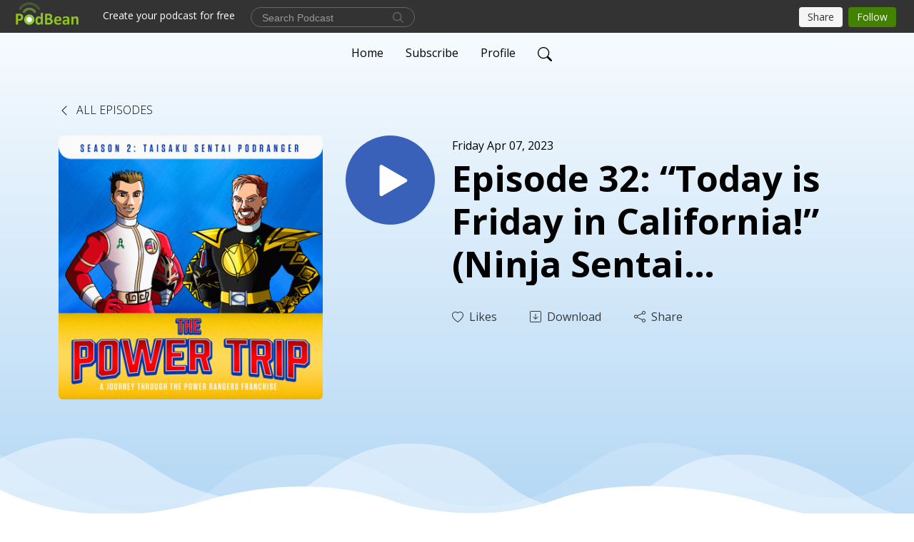

--- FILE ---
content_type: text/html; charset=UTF-8
request_url: https://powertrippod.podbean.com/e/episode-32-today-is-friday-in-california-ninja-sentai-kakuranger/
body_size: 10094
content:
<!DOCTYPE html>
<html  data-head-attrs=""  lang="en">
<head>
  <meta charset="UTF-8">
  <meta name="viewport" content="width=device-width, initial-scale=1.0">
  <meta name="mobile-web-app-capable" content="yes">
  <meta name="apple-mobile-web-app-status-bar-style" content="black">
  <meta name="theme-color" content="#ffffff">
  <link rel="stylesheet" href="https://cdnjs.cloudflare.com/ajax/libs/twitter-bootstrap/5.0.1/css/bootstrap.min.css" integrity="sha512-Ez0cGzNzHR1tYAv56860NLspgUGuQw16GiOOp/I2LuTmpSK9xDXlgJz3XN4cnpXWDmkNBKXR/VDMTCnAaEooxA==" crossorigin="anonymous" referrerpolicy="no-referrer" />
  <link rel="preconnect" href="https://fonts.googleapis.com">
  <link rel="preconnect" href="https://fonts.gstatic.com" crossorigin>
  <script type="module" crossorigin src="https://pbcdn1.podbean.com/fs1/user-site-dist/assets/index.1ad62341.js"></script>
    <link rel="modulepreload" href="https://pbcdn1.podbean.com/fs1/user-site-dist/assets/vendor.7a484e8a.js">
    <link rel="stylesheet" href="https://pbcdn1.podbean.com/fs1/user-site-dist/assets/index.d710f70e.css">
  <link rel="manifest" href="/user-site/manifest.webmanifest" crossorigin="use-credentials"><title>Episode 32: “Today is Friday in California!” (Ninja Sentai Kakuranger) | The Power Trip: A Journey Through the Power Rangers Franchise</title><link rel="icon" href="https://www.podbean.com/favicon.ico"><link rel="apple-touch-icon" href="https://www.podbean.com/favicon.ico"><meta property="og:title" content="Episode 32: “Today is Friday in California!” (Ninja Sentai Kakuranger) | The Power Trip: A Journey Through the Power Rangers Franchise"><meta property="og:image" content="https://d2bwo9zemjwxh5.cloudfront.net/image-logo/15673725/The-Power-Trip-Season-2-cover-1x1_chc2e8_1200x628.jpg?s=20e9468282f5758fd620e7f36476bc58&amp;e=jpg"><meta property="og:type" content="article"><meta property="og:url" content="https://powertrippod.podbean.com/e/episode-32-today-is-friday-in-california-ninja-sentai-kakuranger/"><meta property="og:description" content="Michael and Nathan come to the strangest and most meme-tastic Super Sentai series yet with Ninja Sentai Kakuranger (not to be confused with the Dairangers’ mentor, Master Kaku). After several seasons based on foreign literature and mythology, Kakuranger goes full-tilt Japanese with ninjas fighting Yokai. The fact that any of this was adapted into Mighty Morphin’ Power Rangers season three is a small miracle (a flasher monster?!), but it’s Alien Rangers’ radical re-contextualization that’s the most mind-boggling. How did anyone in the Saban writers room look at those obvious ninja costumes and think, “Aliens from a water planet”? But what your hosts weren’t prepared for was the podcast getting hijacked by not one but two Yokai! All this plus a debate over the infamous “Friday or fine day” meme in the latest Power Trip!
-----------------------------------------------
EMAIL FEEDBACK TO THE SHOW:
powertrippod@gmail.com
-----------------------------------------------
FOLLOW THE SHOW:
Follow The Power Trips on Twitter: @ThePowerTripPod.
Join the podcast’s official Facebook group: Power Rangers Legacy.
-----------------------------------------------
READ KAIJU RAMEN:
kaijuramenmagazine.com
-----------------------------------------------
OTHER PODCASTS WITH ATTITUDE:
Kaiju Weekly Podcast:
https://podcasts.apple.com/us/podcast/kaiju-weekly/id1330448313
The Henshin Men Podcast:
https://podcasts.apple.com/us/podcast/henshin-men/id1575547087
The Monster Island Film Vault:
https://podcasts.apple.com/us/podcast/the-monster-island-film-vault/id1472692780
The Kaiju Groupie Podcast:
https://podcasts.apple.com/us/podcast/the-kaiju-groupie-podcast/id1519596361
-----------------------------------------------
Check out www.Yokai.com to learn more about yokai.
The podcast logo was designed by Rebecca Hudgens. Follow her on Instagram @super_r_illustrations.
Our theme song was created by J.P. Gant (follow him on Twitter: @HomebrewedSD). We also use tracks from Super Sentai Complete Works 30th Anniversary album. We also used “Kuro No Kikoushi” by Hirokazu Umeda (as x10). All film and audio clips belong to their respective copyright holders, and no infringement is intended or implied. 
The Power Trip has no association with Toei Company, Ltd., Saban Entertainment, or Hasbro. Please rate and review us on Apple Podcasts, Spotify, and/or Podchaser to spread the word about the show."><meta name="description" content="Michael and Nathan come to the strangest and most meme-tastic Super Sentai series yet with Ninja Sentai Kakuranger (not to be confused with the Dairangers’ mentor, Master Kaku). After several seasons based on foreign literature and mythology, Kakuranger goes full-tilt Japanese with ninjas fighting Yokai. The fact that any of this was adapted into Mighty Morphin’ Power Rangers season three is a small miracle (a flasher monster?!), but it’s Alien Rangers’ radical re-contextualization that’s the most mind-boggling. How did anyone in the Saban writers room look at those obvious ninja costumes and think, “Aliens from a water planet”? But what your hosts weren’t prepared for was the podcast getting hijacked by not one but two Yokai! All this plus a debate over the infamous “Friday or fine day” meme in the latest Power Trip!
-----------------------------------------------
EMAIL FEEDBACK TO THE SHOW:
powertrippod@gmail.com
-----------------------------------------------
FOLLOW THE SHOW:
Follow The Power Trips on Twitter: @ThePowerTripPod.
Join the podcast’s official Facebook group: Power Rangers Legacy.
-----------------------------------------------
READ KAIJU RAMEN:
kaijuramenmagazine.com
-----------------------------------------------
OTHER PODCASTS WITH ATTITUDE:
Kaiju Weekly Podcast:
https://podcasts.apple.com/us/podcast/kaiju-weekly/id1330448313
The Henshin Men Podcast:
https://podcasts.apple.com/us/podcast/henshin-men/id1575547087
The Monster Island Film Vault:
https://podcasts.apple.com/us/podcast/the-monster-island-film-vault/id1472692780
The Kaiju Groupie Podcast:
https://podcasts.apple.com/us/podcast/the-kaiju-groupie-podcast/id1519596361
-----------------------------------------------
Check out www.Yokai.com to learn more about yokai.
The podcast logo was designed by Rebecca Hudgens. Follow her on Instagram @super_r_illustrations.
Our theme song was created by J.P. Gant (follow him on Twitter: @HomebrewedSD). We also use tracks from Super Sentai Complete Works 30th Anniversary album. We also used “Kuro No Kikoushi” by Hirokazu Umeda (as x10). All film and audio clips belong to their respective copyright holders, and no infringement is intended or implied. 
The Power Trip has no association with Toei Company, Ltd., Saban Entertainment, or Hasbro. Please rate and review us on Apple Podcasts, Spotify, and/or Podchaser to spread the word about the show."><meta name="twitter:card" content="player"><meta name="twitter:site" content="@podbeancom"><meta name="twitter:url" content="https://powertrippod.podbean.com/e/episode-32-today-is-friday-in-california-ninja-sentai-kakuranger/"><meta name="twitter:title" content="Episode 32: “Today is Friday in California!” (Ninja Sentai Kakuranger) | The Power Trip: A Journey Through the Power Rangers Franchise"><meta name="twitter:description" content="Michael and Nathan come to the strangest and most meme-tastic Super Sentai series yet with Ninja Sentai Kakuranger (not to be confused with the Dairangers’ mentor, Master Kaku). After several seasons based on foreign literature and mythology, Kakuranger goes full-tilt Japanese with ninjas fighting Yokai. The fact that any of this was adapted into Mighty Morphin’ Power Rangers season three is a small miracle (a flasher monster?!), but it’s Alien Rangers’ radical re-contextualization that’s the most mind-boggling. How did anyone in the Saban writers room look at those obvious ninja costumes and think, “Aliens from a water planet”? But what your hosts weren’t prepared for was the podcast getting hijacked by not one but two Yokai! All this plus a debate over the infamous “Friday or fine day” meme in the latest Power Trip!
-----------------------------------------------
EMAIL FEEDBACK TO THE SHOW:
powertrippod@gmail.com
-----------------------------------------------
FOLLOW THE SHOW:
Follow The Power Trips on Twitter: @ThePowerTripPod.
Join the podcast’s official Facebook group: Power Rangers Legacy.
-----------------------------------------------
READ KAIJU RAMEN:
kaijuramenmagazine.com
-----------------------------------------------
OTHER PODCASTS WITH ATTITUDE:
Kaiju Weekly Podcast:
https://podcasts.apple.com/us/podcast/kaiju-weekly/id1330448313
The Henshin Men Podcast:
https://podcasts.apple.com/us/podcast/henshin-men/id1575547087
The Monster Island Film Vault:
https://podcasts.apple.com/us/podcast/the-monster-island-film-vault/id1472692780
The Kaiju Groupie Podcast:
https://podcasts.apple.com/us/podcast/the-kaiju-groupie-podcast/id1519596361
-----------------------------------------------
Check out www.Yokai.com to learn more about yokai.
The podcast logo was designed by Rebecca Hudgens. Follow her on Instagram @super_r_illustrations.
Our theme song was created by J.P. Gant (follow him on Twitter: @HomebrewedSD). We also use tracks from Super Sentai Complete Works 30th Anniversary album. We also used “Kuro No Kikoushi” by Hirokazu Umeda (as x10). All film and audio clips belong to their respective copyright holders, and no infringement is intended or implied. 
The Power Trip has no association with Toei Company, Ltd., Saban Entertainment, or Hasbro. Please rate and review us on Apple Podcasts, Spotify, and/or Podchaser to spread the word about the show."><meta name="twitter:image" content="https://d2bwo9zemjwxh5.cloudfront.net/image-logo/15673725/The-Power-Trip-Season-2-cover-1x1_chc2e8_1200x628.jpg?s=20e9468282f5758fd620e7f36476bc58&amp;e=jpg"><meta name="twitter:player" content="https://www.podbean.com/player-v2/?i=9hid6-13d6c1c&amp;square=1"><meta name="twitter:player:width" content="420"><meta name="twitter:player:height" content="420"><meta http-equiv="Content-Type" content="text/html; charset=UTF-8"><meta http-equiv="Content-Language" content="en-us"><meta name="generator" content="Podbean 3.2"><meta name="viewport" content="width=device-width, user-scalable=no, initial-scale=1.0, minimum-scale=1.0, maximum-scale=1.0"><meta name="author" content="PodBean Development"><meta name="Copyright" content="PodBean"><meta name="HandheldFriendly" content="True"><meta name="MobileOptimized" content="MobileOptimized"><meta name="robots" content="all"><meta name="twitter:app:id:googleplay" content="com.podbean.app.podcast"><meta name="twitter:app:id:ipad" content="973361050"><meta name="twitter:app:id:iphone" content="973361050"><meta name="twitter:app:name:googleplay" content="Podbean"><meta name="twitter:app:name:ipad" content="Podbean"><meta name="twitter:app:name:iphone" content="Podbean"><script type="application/ld+json">{"@context":"https://schema.org/","@type":"PodcastEpisode","url":"/e/episode-32-today-is-friday-in-california-ninja-sentai-kakuranger/","name":"Episode 32: “Today is Friday in California!” (Ninja Sentai Kakuranger)","datePublished":"2023-04-07","description":"Michael and Nathan come to the strangest and most meme-tastic Super Sentai series yet with Ninja Sentai Kakuranger (not to be confused with the Dairangers’ mentor, Master Kaku). After several seasons based on foreign literature and mythology, Kakuranger goes full-tilt Japanese with ninjas fighting Yokai. The fact that any of this was adapted into Mighty Morphin’ Power Rangers season three is a small miracle (a flasher monster?!), but it’s Alien Rangers’ radical re-contextualization that’s the most mind-boggling. How did anyone in the Saban writers room look at those obvious ninja costumes and think, “Aliens from a water planet”? But what your hosts weren’t prepared for was the podcast getting hijacked by not one but two Yokai! All this plus a debate over the infamous “Friday or fine day” meme in the latest Power Trip!\n-----------------------------------------------\nEMAIL FEEDBACK TO THE SHOW:\npowertrippod@gmail.com\n-----------------------------------------------\nFOLLOW THE SHOW:\nFollow The Power Trips on Twitter: @ThePowerTripPod.\nJoin the podcast’s official Facebook group: Power Rangers Legacy.\n-----------------------------------------------\nREAD KAIJU RAMEN:\nkaijuramenmagazine.com\n-----------------------------------------------\nOTHER PODCASTS WITH ATTITUDE:\nKaiju Weekly Podcast:\nhttps://podcasts.apple.com/us/podcast/kaiju-weekly/id1330448313\nThe Henshin Men Podcast:\nhttps://podcasts.apple.com/us/podcast/henshin-men/id1575547087\nThe Monster Island Film Vault:\nhttps://podcasts.apple.com/us/podcast/the-monster-island-film-vault/id1472692780\nThe Kaiju Groupie Podcast:\nhttps://podcasts.apple.com/us/podcast/the-kaiju-groupie-podcast/id1519596361\n-----------------------------------------------\nCheck out www.Yokai.com to learn more about yokai.\nThe podcast logo was designed by Rebecca Hudgens. Follow her on Instagram @super_r_illustrations.\nOur theme song was created by J.P. Gant (follow him on Twitter: @HomebrewedSD). We also use tracks from Super Sentai Complete Works 30th Anniversary album. We also used “Kuro No Kikoushi” by Hirokazu Umeda (as x10). All film and audio clips belong to their respective copyright holders, and no infringement is intended or implied. \nThe Power Trip has no association with Toei Company, Ltd., Saban Entertainment, or Hasbro. Please rate and review us on Apple Podcasts, Spotify, and/or Podchaser to spread the word about the show.","associatedMedia":{"@type":"MediaObject","contentUrl":"https://mcdn.podbean.com/mf/web/7933nr/Kakuranger_Final_mixdown76g3o.mp3"},"partOfSeries":{"@type":"PodcastSeries","name":"The Power Trip: A Journey Through the Power Rangers Franchise","url":"https://powertrippod.podbean.com"}}</script><link type="application/rss+xml" rel="alternate" href="https://feed.podbean.com/powertrippod/feed.xml" title="The Power Trip: A Journey Through the Power Rangers Franchise"><link rel="canonical" href="https://powertrippod.podbean.com/e/episode-32-today-is-friday-in-california-ninja-sentai-kakuranger/"><meta name="head:count" content="35"><link rel="modulepreload" crossorigin href="https://pbcdn1.podbean.com/fs1/user-site-dist/assets/episode.b821da30.js"><link rel="stylesheet" href="https://pbcdn1.podbean.com/fs1/user-site-dist/assets/episode.6d6d54b9.css"><link rel="modulepreload" crossorigin href="https://pbcdn1.podbean.com/fs1/user-site-dist/assets/HomeHeader.500f78d5.js"><link rel="stylesheet" href="https://pbcdn1.podbean.com/fs1/user-site-dist/assets/HomeHeader.f51f4f51.css"><link rel="modulepreload" crossorigin href="https://pbcdn1.podbean.com/fs1/user-site-dist/assets/HeadEpisode.60975439.js"><link rel="stylesheet" href="https://pbcdn1.podbean.com/fs1/user-site-dist/assets/HeadEpisode.72529506.css">
</head>
<body  data-head-attrs="" >
  <div id="app" data-server-rendered="true"><div class="main-page main-style-light" style="--font:Open Sans,Helvetica,Arial,Verdana,sans-serif;--secondaryFont:Open Sans,Helvetica,Arial,Verdana,sans-serif;--playerColor:#3A61B9;--playerColorRGB:58,97,185;--homeHeaderTextColor:#FFFFFF;--pageHeaderTextColor:#000000;--pageHeaderBackgroundColor:#A9D2F3;"><!----><div loginurl="https://www.podbean.com/site/user/login?return=https%253A%252F%252Fpowertrippod.podbean.com%252Fe%252Fepisode-32-today-is-friday-in-california-ninja-sentai-kakuranger%252F&amp;rts=97add89f8604a26a755fc72a652bbd57c28ae9ff" postname="episode-32-today-is-friday-in-california-ninja-sentai-kakuranger"><div class="theme-waves episode-detail d-flex flex-column h-100  navigation-transparent"><!--[--><div class="cc-navigation1 navigation" style="--navigationFontColor:#000000;--navigationBackgroundColor:#fdfdfd;"><nav class="navbar navbar-expand-lg"><div class="container justify-content-center"><div style="" class="nav-item search-icon list-unstyled"><button class="btn bg-transparent d-black d-lg-none border-0 nav-link text-dark px-2" type="button" title="Search"><svg xmlns="http://www.w3.org/2000/svg" width="20" height="20" fill="currentColor" class="bi bi-search" viewbox="0 0 16 16"><path d="M11.742 10.344a6.5 6.5 0 1 0-1.397 1.398h-.001c.03.04.062.078.098.115l3.85 3.85a1 1 0 0 0 1.415-1.414l-3.85-3.85a1.007 1.007 0 0 0-.115-.1zM12 6.5a5.5 5.5 0 1 1-11 0 5.5 5.5 0 0 1 11 0z"></path></svg></button></div><div class="h-search" style="display:none;"><input class="form-control shadow-sm rounded-pill border-0" title="Search" value="" type="text" placeholder="Search"><button type="button" class="btn bg-transparent border-0">Cancel</button></div><button class="navbar-toggler px-2" type="button" title="Navbar toggle" data-bs-toggle="collapse" data-bs-target="#navbarNav" aria-controls="navbarNav" aria-expanded="false" aria-label="Toggle navigation"><svg xmlns="http://www.w3.org/2000/svg" width="28" height="28" fill="currentColor" class="bi bi-list" viewbox="0 0 16 16"><path fill-rule="evenodd" d="M2.5 12a.5.5 0 0 1 .5-.5h10a.5.5 0 0 1 0 1H3a.5.5 0 0 1-.5-.5zm0-4a.5.5 0 0 1 .5-.5h10a.5.5 0 0 1 0 1H3a.5.5 0 0 1-.5-.5zm0-4a.5.5 0 0 1 .5-.5h10a.5.5 0 0 1 0 1H3a.5.5 0 0 1-.5-.5z"></path></svg></button><div class="collapse navbar-collapse" id="navbarNav"><ul class="navbar-nav" style=""><!--[--><li class="nav-item"><!--[--><a href="/" class="nav-link"><!--[-->Home<!--]--></a><!--]--></li><li class="nav-item"><!--[--><a target="_blank" rel="noopener noreferrer" class="nav-link" active-class="active" href="https://www.podbean.com/site/podcatcher/index/blog/mLbNAJUyOuVj"><!--[-->Subscribe<!--]--></a><!--]--></li><li class="nav-item"><!--[--><a target="_blank" rel="noopener noreferrer" class="nav-link" active-class="active" href="https://www.podbean.com/user-26363EUGEsEm"><!--[-->Profile<!--]--></a><!--]--></li><!--]--><!--[--><li style="" class="nav-item search-icon"><button class="btn bg-transparent border-0 nav-link" type="button" title="Search"><svg xmlns="http://www.w3.org/2000/svg" width="20" height="20" fill="currentColor" class="bi bi-search" viewbox="0 0 16 16"><path d="M11.742 10.344a6.5 6.5 0 1 0-1.397 1.398h-.001c.03.04.062.078.098.115l3.85 3.85a1 1 0 0 0 1.415-1.414l-3.85-3.85a1.007 1.007 0 0 0-.115-.1zM12 6.5a5.5 5.5 0 1 1-11 0 5.5 5.5 0 0 1 11 0z"></path></svg></button></li><!--]--></ul></div></div></nav></div><!----><!--]--><div class="common-content flex-shrink-0"><!--[--><!----><div class="episode-detail-top pt-5 pb-5"><div class="container mt-5"><nav><ol class="breadcrumb mt-2"><li class="breadcrumb-item"><a href="/" class="text-dark text-uppercase fw-light"><!--[--><svg xmlns="http://www.w3.org/2000/svg" width="16" height="16" fill="currentColor" class="bi bi-chevron-left" viewbox="0 0 16 16"><path fill-rule="evenodd" d="M11.354 1.646a.5.5 0 0 1 0 .708L5.707 8l5.647 5.646a.5.5 0 0 1-.708.708l-6-6a.5.5 0 0 1 0-.708l6-6a.5.5 0 0 1 .708 0z"></path></svg> All Episodes<!--]--></a></li></ol></nav><div class="episode-content"><div class="border-0 d-md-flex mt-4 mb-5 list"><img class="me-3 episode-logo" alt="Episode 32: “Today is Friday in California!” (Ninja Sentai Kakuranger)" src="https://pbcdn1.podbean.com/imglogo/image-logo/15673725/The-Power-Trip-Season-2-cover-1x1_chc2e8_300x300.jpg" loading="lazy"><div class="card-body position-relative d-flex pt-0"><button class="btn btn-link rounded-circle play-button me-4" type="button" title="Play Episode 32: “Today is Friday in California!” (Ninja Sentai Kakuranger)"><svg t="1622017593702" class="icon icon-play text-white" fill="currentColor" viewbox="0 0 1024 1024" version="1.1" xmlns="http://www.w3.org/2000/svg" p-id="12170" width="30" height="30"><path d="M844.704269 475.730473L222.284513 116.380385a43.342807 43.342807 0 0 0-65.025048 37.548353v718.692951a43.335582 43.335582 0 0 0 65.025048 37.541128l622.412531-359.342864a43.357257 43.357257 0 0 0 0.007225-75.08948z" fill="" p-id="12171"></path></svg></button><div class="episode-info"><p class="e-date p-0 mb-1"><!----><span class="episode-date">Friday Apr 07, 2023</span></p><h1 class="card-title page-title text-dark text-three-line fs-50">Episode 32: “Today is Friday in California!” (Ninja Sentai Kakuranger)</h1><div class="cc-post-toolbar pt-4"><ul class="list-unstyled d-flex mb-0 row gx-5 p-0"><li class="col-auto"><button class="border-0 p-0 bg-transparent row gx-1 align-items-center" title="Likes"><svg xmlns="http://www.w3.org/2000/svg" width="16" height="16" fill="currentColor" class="bi bi-heart col-auto icon-like" viewbox="0 0 16 16"><path d="m8 2.748-.717-.737C5.6.281 2.514.878 1.4 3.053c-.523 1.023-.641 2.5.314 4.385.92 1.815 2.834 3.989 6.286 6.357 3.452-2.368 5.365-4.542 6.286-6.357.955-1.886.838-3.362.314-4.385C13.486.878 10.4.28 8.717 2.01L8 2.748zM8 15C-7.333 4.868 3.279-3.04 7.824 1.143c.06.055.119.112.176.171a3.12 3.12 0 0 1 .176-.17C12.72-3.042 23.333 4.867 8 15z"></path></svg><span class="text-gray col-auto item-name">Likes</span><!----></button></li><li class="col-auto"><a class="border-0 p-0 bg-transparent row gx-1 align-items-center" href="https://www.podbean.com/media/share/pb-9hid6-13d6c1c?download=1" target="_blank" title="Download"><svg xmlns="http://www.w3.org/2000/svg" width="16" height="16" fill="currentColor" class="bi bi-arrow-down-square col-auto" viewbox="0 0 16 16"><path fill-rule="evenodd" d="M15 2a1 1 0 0 0-1-1H2a1 1 0 0 0-1 1v12a1 1 0 0 0 1 1h12a1 1 0 0 0 1-1V2zM0 2a2 2 0 0 1 2-2h12a2 2 0 0 1 2 2v12a2 2 0 0 1-2 2H2a2 2 0 0 1-2-2V2zm8.5 2.5a.5.5 0 0 0-1 0v5.793L5.354 8.146a.5.5 0 1 0-.708.708l3 3a.5.5 0 0 0 .708 0l3-3a.5.5 0 0 0-.708-.708L8.5 10.293V4.5z"></path></svg><span class="text-gray col-auto item-name">Download</span><!----></a></li><li class="col-auto"><button class="border-0 p-0 bg-transparent row gx-1 align-items-center" title="Share" data-bs-toggle="modal" data-bs-target="#shareModal"><svg xmlns="http://www.w3.org/2000/svg" width="16" height="16" fill="currentColor" class="bi bi-share col-auto" viewbox="0 0 16 16"><path d="M13.5 1a1.5 1.5 0 1 0 0 3 1.5 1.5 0 0 0 0-3zM11 2.5a2.5 2.5 0 1 1 .603 1.628l-6.718 3.12a2.499 2.499 0 0 1 0 1.504l6.718 3.12a2.5 2.5 0 1 1-.488.876l-6.718-3.12a2.5 2.5 0 1 1 0-3.256l6.718-3.12A2.5 2.5 0 0 1 11 2.5zm-8.5 4a1.5 1.5 0 1 0 0 3 1.5 1.5 0 0 0 0-3zm11 5.5a1.5 1.5 0 1 0 0 3 1.5 1.5 0 0 0 0-3z"></path></svg><span class="text-gray item-name col-auto">Share</span></button></li></ul></div><!----></div></div></div></div></div><svg id="Curve" xmlns="http://www.w3.org/2000/svg" viewBox="0 0 1924 212.552"><path id="curve01" d="M-23.685,359.406S93.525,419.436,253.5,371.375s273.577,1.033,273.577,1.033,113.49,37.939,226.2-3.355,263.749-5.5,290.141,3.355,177.158,52.609,265.227,5.262,191.943-46.8,304.094,6.182,276.982-24.446,276.982-24.446v134.43h-1924V354.945Z" transform="translate(34.287 -281.283)" fill="#fff"></path><path id="curve02" d="M-2.111,728.749s89.218-48.068,157.482-21.806c72.236,31.039,61.34,53.552,173.542,79.815S454.9,706.923,579.664,706.923s111.41,72.894,213.965,90.951,132.6-53.569,199.093-69.125,137.826-4.511,222.382,54.054,213.326,14.629,251.445-6.7,135.343-73.064,245.343-54.288,210,76.058,210,76.058V911.5h-1924Z" transform="translate(2.111 -698.949)" fill="#fff" opacity="0.421"></path><path id="curve03" d="M2055.179,850.019v149.1h-1924v-189.1h0c.91-.286,75.2,66.583,191.974,82.357s98.2-77.359,230-82.357,144.632,77.663,267.9,73.383,142.695-95.3,246.795-89.867,140.081,75,245.748,78.165,103.959-84.817,189.279-85.131c127.354-.563,114.822,75.533,200.279,75.544s105.741-66.281,195.854-68.578S2055.179,850.019,2055.179,850.019Z" transform="translate(-131.179 -786.567)" fill="#fff" opacity="0.158"></path></svg></div><!--]--><!----><div class="episode-detail-bottom"><div class="container"><div class="episode-content"><div class="border-0 d-flex"><div class="card-body ps-0 pt-5 pb-5"><p class="e-description card-text"><p>Michael and Nathan come to the strangest and most meme-tastic Super Sentai series yet with <em>Ninja Sentai Kakuranger</em> (not to be confused with the Dairangers’ mentor, Master Kaku). After several seasons based on foreign literature and mythology, <em>Kakuranger </em>goes full-tilt Japanese with ninjas fighting Yokai. The fact that any of this was adapted into <em>Mighty Morphin’ Power Rangers </em>season three is a small miracle (a flasher monster?!), but it’s <em>Alien Rangers</em>’ radical re-contextualization that’s the most mind-boggling. How did anyone in the Saban writers room look at those obvious ninja costumes and think, “Aliens from a water planet”? But what your hosts weren’t prepared for was the podcast getting hijacked by not one but <em>two</em> Yokai! All this plus a debate over the infamous “Friday or fine day” meme in the latest Power Trip!</p>
<p>-----------------------------------------------</p>
<p>EMAIL FEEDBACK TO THE SHOW:</p>
<p><a href="mailto:powertrippod@gmail.com">powertrippod@gmail.com</a></p>
<p>-----------------------------------------------</p>
<p>FOLLOW THE SHOW:</p>
<p>Follow The Power Trips on Twitter: <a href="https://twitter.com/ThePowerTripPod">@ThePowerTripPod</a>.</p>
<p>Join the podcast’s official Facebook group: <a href="https://www.facebook.com/groups/177997314467299">Power Rangers Legacy</a>.</p>
<p>-----------------------------------------------</p>
<p>READ KAIJU RAMEN:</p>
<p><a href="https://www.kaijuramenmagazine.com/">kaijuramenmagazine.com</a></p>
<p>-----------------------------------------------</p>
<p>OTHER PODCASTS WITH ATTITUDE:</p>
<p><strong>Kaiju Weekly Podcast:</strong></p>
<p><a href="https://podcasts.apple.com/us/podcast/kaiju-weekly/id1330448313">https://podcasts.apple.com/us/podcast/kaiju-weekly/id1330448313</a></p>
<p><strong>The Henshin Men Podcast:</strong></p>
<p><a href="https://podcasts.apple.com/us/podcast/henshin-men/id1575547087">https://podcasts.apple.com/us/podcast/henshin-men/id1575547087</a></p>
<p><strong>The Monster Island Film Vault:</strong></p>
<p><a href="https://podcasts.apple.com/us/podcast/the-monster-island-film-vault/id1472692780">https://podcasts.apple.com/us/podcast/the-monster-island-film-vault/id1472692780</a></p>
<p><strong>The Kaiju Groupie Podcast:</strong></p>
<p><a href="https://podcasts.apple.com/us/podcast/the-kaiju-groupie-podcast/id1519596361">https://podcasts.apple.com/us/podcast/the-kaiju-groupie-podcast/id1519596361</a></p>
<p>-----------------------------------------------</p>
<p>Check out <a href="http://www.Yokai.com">www.Yokai.com</a> to learn more about yokai.</p>
<p>The podcast logo was designed by Rebecca Hudgens. Follow her on Instagram <a href="https://www.instagram.com/super_r_illustrations/">@super_r_illustrations.</a></p>
<p>Our theme song was created by J.P. Gant (follow him on Twitter: <a href="https://twitter.com/HomebrewedSD">@HomebrewedSD</a>). We also use tracks from <em>Super Sentai Complete Works 30<sup>th</sup> Anniversary </em>album. We also used “Kuro No Kikoushi” by Hirokazu Umeda (as x10). All film and audio clips belong to their respective copyright holders, and no infringement is intended or implied. </p>
<p>The Power Trip has no association with Toei Company, Ltd., Saban Entertainment, or Hasbro. Please rate and review us on Apple Podcasts, Spotify, and/or Podchaser to spread the word about the show.</p></p></div></div></div></div></div><!----><div class="episode-detail-bottom"><div class="container"><div class="pb-2"><div class="cc-comments"><div class="comment-title">Comment (0) </div><!----><div class="content empty-content text-center"><svg xmlns="http://www.w3.org/2000/svg" width="16" height="16" fill="currentColor" class="bi bi-chat-left-text" viewbox="0 0 16 16"><path d="M14 1a1 1 0 0 1 1 1v8a1 1 0 0 1-1 1H4.414A2 2 0 0 0 3 11.586l-2 2V2a1 1 0 0 1 1-1h12zM2 0a2 2 0 0 0-2 2v12.793a.5.5 0 0 0 .854.353l2.853-2.853A1 1 0 0 1 4.414 12H14a2 2 0 0 0 2-2V2a2 2 0 0 0-2-2H2z"></path><path d="M3 3.5a.5.5 0 0 1 .5-.5h9a.5.5 0 0 1 0 1h-9a.5.5 0 0 1-.5-.5zM3 6a.5.5 0 0 1 .5-.5h9a.5.5 0 0 1 0 1h-9A.5.5 0 0 1 3 6zm0 2.5a.5.5 0 0 1 .5-.5h5a.5.5 0 0 1 0 1h-5a.5.5 0 0 1-.5-.5z"></path></svg><p class="pt-3">No comments yet. Be the first to say something!</p></div></div></div></div></div></div><!--[--><footer class="cc-footer1 footer mt-auto" style="--footerFontColor:#ffffff;--footerBackgroundColor:#000000;"><div class="container p-0 d-sm-flex justify-content-sm-between align-items-center flex-row-reverse"><ul class="row gx-4 social-icon-content list-unstyled d-flex justify-content-md-start justify-content-center mb-0"><!----><!----><!----><!----><!----></ul><div class="right-content"><p class="mb-0 pt-2">All rights reserved.</p><p class="by">Podcast Powered By <a href="https://www.podbean.com" target="_blank" rel="noopener noreferrer">Podbean</a></p></div></div></footer><div class="after-footer"></div><!----><!--]--></div></div><!----><!----><!----><div style="display:none;">Version: 20241125</div></div></div>

<script>window.__INITIAL_STATE__="{\"store\":{\"baseInfo\":{\"podcastTitle\":\"The Power Trip: A Journey Through the Power Rangers Franchise\",\"slug\":\"powertrippod\",\"podcastDescription\":\"To celebrate the 29th anniversary of Power Rangers, Michael Hamilton (Kaiju Weekly, The Kaiju Groupie Podcast) and Nathan Marchand (The Monster Island Film Vault, Henshin Men) embark on a journey through every season of the famous morphenomenal franchise.\",\"podcastLogo\":\"https:\u002F\u002Fpbcdn1.podbean.com\u002Fimglogo\u002Fimage-logo\u002F15673725\u002FThe-Power-Trip-Season-2-cover-1x1_chc2e8.jpg\",\"podcastShareLogo\":\"https:\u002F\u002Fd2bwo9zemjwxh5.cloudfront.net\u002Fimage-logo\u002F15673725\u002FThe-Power-Trip-Season-2-cover-1x1_chc2e8_1200x628.jpg?s=20e9468282f5758fd620e7f36476bc58&e=jpg\",\"podcastUrl\":\"https:\u002F\u002Fpowertrippod.podbean.com\",\"podcastCanSearched\":true,\"feedUrl\":\"https:\u002F\u002Ffeed.podbean.com\u002Fpowertrippod\u002Ffeed.xml\",\"theme\":\"waves\",\"podcastDeepLink\":\"https:\u002F\u002Fwww.podbean.com\u002Fpw\u002Fpbblog-bbiuz-ef297d?from=usersite\",\"removePodbeanBranding\":\"no\",\"brandingLogo\":null,\"timeZone\":{\"timeZoneId\":15,\"gmtAdjustment\":\"GMT-05:00\",\"useDaylightTime\":1,\"value\":-5,\"text\":\"(GMT-05:00) Eastern Time (US & Canada)\",\"daylightStartTime\":\"Second Sunday Of March +2 Hours\",\"daylightEndTime\":\"First Sunday Of November +2 Hours\",\"timezone\":\"America\u002FNew_York\"},\"podcastDownloads\":null,\"totalEpisodes\":73,\"showComments\":true,\"iOSAppDownloadLink\":null,\"customizeCssUrl\":null,\"androidAppDownloadLink\":null,\"showPostShare\":true,\"showLike\":true,\"author\":\"Michael Hamilton &amp; Nathan Marchand\",\"enableEngagementStats\":true,\"shareEmbedLink\":\"https:\u002F\u002Fadmin5.podbean.com\u002Fembed.html?id=pbblog-bbiuz-ef297d-playlist\",\"language\":\"en\",\"sensitivitySessionExpireTime\":10800,\"podcastApps\":[{\"name\":\"Apple Podcasts\",\"link\":\"https:\u002F\u002Fpodcasts.apple.com\u002Fus\u002Fpodcast\u002Fthe-power-trip-a-journey-through-the\u002Fid1597947864\",\"image\":\"https:\u002F\u002Fpbcdn1.podbean.com\u002Ffs1\u002Fsite\u002Fimages\u002Fadmin5\u002Fapple-podcast.png\",\"title\":null},{\"name\":\"Podbean App\",\"link\":\"https:\u002F\u002Fwww.podbean.com\u002Fpw\u002Fpbblog-bbiuz-ef297d?from=usersite\",\"image\":\"https:\u002F\u002Fpbcdn1.podbean.com\u002Ffs1\u002Fsite\u002Fimages\u002Fadmin5\u002Fpodbean-app.png\",\"title\":null},{\"name\":\"Spotify\",\"link\":\"https:\u002F\u002Fopen.spotify.com\u002Fshow\u002F5BywCLIJtw5n5rHZuBmJi3\",\"image\":\"https:\u002F\u002Fpbcdn1.podbean.com\u002Ffs1\u002Fsite\u002Fimages\u002Fadmin5\u002Fspotify.png\",\"title\":null},{\"name\":\"Amazon Music\",\"link\":\"https:\u002F\u002Fmusic.amazon.com\u002Fpodcasts\u002F35bce253-0ea2-47bc-b218-a03182d2eb0a\",\"image\":\"https:\u002F\u002Fpbcdn1.podbean.com\u002Ffs1\u002Fsite\u002Fimages\u002Fadmin5\u002FAmazonMusic.png\",\"title\":null},{\"name\":\"iHeartRadio\",\"link\":\"https:\u002F\u002Fiheart.com\u002Fpodcast\u002F106771960\",\"image\":\"https:\u002F\u002Fpbcdn1.podbean.com\u002Ffs1\u002Fsite\u002Fimages\u002Fadmin5\u002FiHeartRadio.png\",\"title\":null},{\"name\":\"Podchaser\",\"link\":\"https:\u002F\u002Fwww.podchaser.com\u002Fpodcasts\u002Fthe-power-trip-a-journey-throu-4248042\",\"image\":\"https:\u002F\u002Fpbcdn1.podbean.com\u002Ffs1\u002Fsite\u002Fimages\u002Fadmin5\u002FPodchaser.webp\",\"title\":null}],\"components\":{\"base\":[{\"id\":\"MainStyle\",\"val\":\"light\"},{\"id\":\"Font\",\"val\":\"Open Sans\"},{\"id\":\"SecondaryFont\",\"val\":\"Open Sans\"},{\"id\":\"PlayerColor\",\"val\":\"#3A61B9\"},{\"id\":\"PlayerStyle\",\"val\":\"player1\"},{\"id\":\"PlayerWave\",\"val\":\"show\"},{\"id\":\"Favicon\",\"val\":null},{\"id\":\"CookiesNotice\",\"val\":\"hide\"},{\"id\":\"CookiesNoticeContent\",\"val\":\"\u003Ch4\u003ECookies Notice\u003C\u002Fh4\u003E\u003Cp\u003EThis website uses cookies to improve your experience while you navigate through the website. By using our website you agree to our use of cookies.\u003C\u002Fp\u003E\"},{\"id\":\"EpisodePageListenOn\",\"val\":\"hide\"},{\"id\":\"EpisodePageCustomizeComponent\",\"val\":\"hide\"}],\"home-header\":[{\"id\":\"HomeHeaderTextColor\",\"val\":\"#FFFFFF\"},{\"id\":\"BackgroundImage\",\"val\":\"https:\u002F\u002Fmcdn.podbean.com\u002Fmf\u002Fweb\u002F2eiusm\u002Fpt-podbean-2.jpg\"},{\"id\":\"BackgroundImageForMobile\",\"val\":null}],\"page-header\":[{\"id\":\"PageHeaderTextColor\",\"val\":\"#000000\"},{\"id\":\"PageHeaderBackgroundColor\",\"val\":\"#A9D2F3\"}],\"episode-list\":[{\"id\":\"EpisodeListType\",\"val\":\"list\"},{\"id\":\"EpisodesPerPage\",\"val\":15},{\"id\":\"EpisodeStats\",\"val\":\"hide\"}],\"navigation\":[{\"id\":\"NavigationFontColor\",\"val\":\"#000000\"},{\"id\":\"NavigationBackgroundColor\",\"val\":\"#fdfdfd\"},{\"id\":\"NavigationSearch\",\"val\":\"show\"},{\"id\":\"NavigationLinks\",\"val\":[{\"id\":\"Home\",\"type\":\"Link\",\"value\":\"\u002F\",\"text\":\"Home\",\"subitems\":[]},{\"id\":\"Subscribe\",\"type\":\"Link\",\"value\":\"https:\u002F\u002Fwww.podbean.com\u002Fsite\u002Fpodcatcher\u002Findex\u002Fblog\u002FmLbNAJUyOuVj\",\"text\":\"Subscribe\",\"subitems\":[]},{\"id\":\"Profile\",\"type\":\"Link\",\"value\":\"https:\u002F\u002Fwww.podbean.com\u002Fuser-26363EUGEsEm\",\"text\":\"Profile\",\"subitems\":[]}]}],\"footer\":[{\"id\":\"FooterType\",\"val\":\"Footer1\"},{\"id\":\"FooterFontColor\",\"val\":\"#ffffff\"},{\"id\":\"FooterBackgroundColor\",\"val\":\"#000000\"},{\"id\":\"FooterCopyright\",\"val\":\"All rights reserved.\"},{\"id\":\"SocialMediaLinks\",\"val\":{\"facebook_username\":\"\",\"twitter_username\":\"\",\"instagram_username\":\"\",\"youtube_username\":\"\",\"linkedin_username\":\"\"}}],\"customize-container1\":[],\"customize-container2\":[]},\"allLinks\":[],\"mainStylesDefaultSettings\":null,\"defaultCustomizeComponents\":null,\"scripts\":[],\"metas\":null,\"appConfig\":{\"package\":\"com.podbean.app.podcast\",\"app_store_id\":973361050,\"app_name\":\"Podbean\",\"scheme\":\"podbean\"},\"customizeCss\":null,\"canEditCss\":null,\"enableJsCodeInCustomizeContent\":false,\"enabledIframeCodeInCustomizeContent\":true,\"sectionMaxCount\":10,\"enableEditorLink\":true,\"enableEditCookiesNotice\":true,\"siteRedirectToFeed\":false,\"podcatcherRssUrl\":null,\"showFeed\":true,\"showTopBar\":true,\"enableWebSiteLike\":true,\"organizationName\":null,\"organizationPageLink\":null},\"backToListUrl\":\"\u002F\",\"tinymceLoaded\":false,\"listEpisodes\":[],\"userLikedEpisodes\":[],\"userLikeCheckedEpisodes\":[],\"topBarIframeLoaded\":false,\"listTotalCount\":0,\"listTotalPage\":0,\"listPage\":0,\"listType\":\"all\",\"listValue\":\"\",\"listName\":\"\",\"pageLoading\":false,\"apiBaseUrl\":\"https:\u002F\u002Fpowertrippod.podbean.com\",\"apiV2BaseUrl\":\"\",\"apiCommonParams\":{\"t\":\"696cb896\",\"clientSignature\":\"eb627550e7a1b6e11f34e32ce6f96a41\",\"u\":null,\"customizing\":null},\"apiCommonHeaders\":{},\"comments\":[],\"commentsTotalCount\":0,\"commentsTotalPage\":0,\"commentsPage\":1,\"commentEpisodeId\":\"pb20802588-9hid6\",\"episode\":{\"id\":\"pb20802588\",\"idTag\":\"9hid6\",\"title\":\"Episode 32: “Today is Friday in California!” (Ninja Sentai Kakuranger)\",\"logo\":\"https:\u002F\u002Fpbcdn1.podbean.com\u002Fimglogo\u002Fimage-logo\u002F15673725\u002FThe-Power-Trip-Season-2-cover-1x1_chc2e8_300x300.jpg\",\"shareLogo\":\"https:\u002F\u002Fd2bwo9zemjwxh5.cloudfront.net\u002Fimage-logo\u002F15673725\u002FThe-Power-Trip-Season-2-cover-1x1_chc2e8_1200x628.jpg?s=20e9468282f5758fd620e7f36476bc58&e=jpg\",\"largeLogo\":\"https:\u002F\u002Fpbcdn1.podbean.com\u002Fimglogo\u002Fimage-logo\u002F15673725\u002FThe-Power-Trip-Season-2-cover-1x1_chc2e8.jpg\",\"previewContent\":null,\"content\":\"\u003Cp\u003EMichael and Nathan come to the strangest and most meme-tastic Super Sentai series yet with \u003Cem\u003ENinja Sentai Kakuranger\u003C\u002Fem\u003E (not to be confused with the Dairangers’ mentor, Master Kaku). After several seasons based on foreign literature and mythology, \u003Cem\u003EKakuranger \u003C\u002Fem\u003Egoes full-tilt Japanese with ninjas fighting Yokai. The fact that any of this was adapted into \u003Cem\u003EMighty Morphin’ Power Rangers \u003C\u002Fem\u003Eseason three is a small miracle (a flasher monster?!), but it’s \u003Cem\u003EAlien Rangers\u003C\u002Fem\u003E’ radical re-contextualization that’s the most mind-boggling. How did anyone in the Saban writers room look at those obvious ninja costumes and think, “Aliens from a water planet”? But what your hosts weren’t prepared for was the podcast getting hijacked by not one but \u003Cem\u003Etwo\u003C\u002Fem\u003E Yokai! All this plus a debate over the infamous “Friday or fine day” meme in the latest Power Trip!\u003C\u002Fp\u003E\\n\u003Cp\u003E-----------------------------------------------\u003C\u002Fp\u003E\\n\u003Cp\u003EEMAIL FEEDBACK TO THE SHOW:\u003C\u002Fp\u003E\\n\u003Cp\u003E\u003Ca href=\\\"mailto:powertrippod@gmail.com\\\"\u003Epowertrippod@gmail.com\u003C\u002Fa\u003E\u003C\u002Fp\u003E\\n\u003Cp\u003E-----------------------------------------------\u003C\u002Fp\u003E\\n\u003Cp\u003EFOLLOW THE SHOW:\u003C\u002Fp\u003E\\n\u003Cp\u003EFollow The Power Trips on Twitter: \u003Ca href=\\\"https:\u002F\u002Ftwitter.com\u002FThePowerTripPod\\\"\u003E@ThePowerTripPod\u003C\u002Fa\u003E.\u003C\u002Fp\u003E\\n\u003Cp\u003EJoin the podcast’s official Facebook group: \u003Ca href=\\\"https:\u002F\u002Fwww.facebook.com\u002Fgroups\u002F177997314467299\\\"\u003EPower Rangers Legacy\u003C\u002Fa\u003E.\u003C\u002Fp\u003E\\n\u003Cp\u003E-----------------------------------------------\u003C\u002Fp\u003E\\n\u003Cp\u003EREAD KAIJU RAMEN:\u003C\u002Fp\u003E\\n\u003Cp\u003E\u003Ca href=\\\"https:\u002F\u002Fwww.kaijuramenmagazine.com\u002F\\\"\u003Ekaijuramenmagazine.com\u003C\u002Fa\u003E\u003C\u002Fp\u003E\\n\u003Cp\u003E-----------------------------------------------\u003C\u002Fp\u003E\\n\u003Cp\u003EOTHER PODCASTS WITH ATTITUDE:\u003C\u002Fp\u003E\\n\u003Cp\u003E\u003Cstrong\u003EKaiju Weekly Podcast:\u003C\u002Fstrong\u003E\u003C\u002Fp\u003E\\n\u003Cp\u003E\u003Ca href=\\\"https:\u002F\u002Fpodcasts.apple.com\u002Fus\u002Fpodcast\u002Fkaiju-weekly\u002Fid1330448313\\\"\u003Ehttps:\u002F\u002Fpodcasts.apple.com\u002Fus\u002Fpodcast\u002Fkaiju-weekly\u002Fid1330448313\u003C\u002Fa\u003E\u003C\u002Fp\u003E\\n\u003Cp\u003E\u003Cstrong\u003EThe Henshin Men Podcast:\u003C\u002Fstrong\u003E\u003C\u002Fp\u003E\\n\u003Cp\u003E\u003Ca href=\\\"https:\u002F\u002Fpodcasts.apple.com\u002Fus\u002Fpodcast\u002Fhenshin-men\u002Fid1575547087\\\"\u003Ehttps:\u002F\u002Fpodcasts.apple.com\u002Fus\u002Fpodcast\u002Fhenshin-men\u002Fid1575547087\u003C\u002Fa\u003E\u003C\u002Fp\u003E\\n\u003Cp\u003E\u003Cstrong\u003EThe Monster Island Film Vault:\u003C\u002Fstrong\u003E\u003C\u002Fp\u003E\\n\u003Cp\u003E\u003Ca href=\\\"https:\u002F\u002Fpodcasts.apple.com\u002Fus\u002Fpodcast\u002Fthe-monster-island-film-vault\u002Fid1472692780\\\"\u003Ehttps:\u002F\u002Fpodcasts.apple.com\u002Fus\u002Fpodcast\u002Fthe-monster-island-film-vault\u002Fid1472692780\u003C\u002Fa\u003E\u003C\u002Fp\u003E\\n\u003Cp\u003E\u003Cstrong\u003EThe Kaiju Groupie Podcast:\u003C\u002Fstrong\u003E\u003C\u002Fp\u003E\\n\u003Cp\u003E\u003Ca href=\\\"https:\u002F\u002Fpodcasts.apple.com\u002Fus\u002Fpodcast\u002Fthe-kaiju-groupie-podcast\u002Fid1519596361\\\"\u003Ehttps:\u002F\u002Fpodcasts.apple.com\u002Fus\u002Fpodcast\u002Fthe-kaiju-groupie-podcast\u002Fid1519596361\u003C\u002Fa\u003E\u003C\u002Fp\u003E\\n\u003Cp\u003E-----------------------------------------------\u003C\u002Fp\u003E\\n\u003Cp\u003ECheck out \u003Ca href=\\\"http:\u002F\u002Fwww.Yokai.com\\\"\u003Ewww.Yokai.com\u003C\u002Fa\u003E to learn more about yokai.\u003C\u002Fp\u003E\\n\u003Cp\u003EThe podcast logo was designed by Rebecca Hudgens. Follow her on Instagram \u003Ca href=\\\"https:\u002F\u002Fwww.instagram.com\u002Fsuper_r_illustrations\u002F\\\"\u003E@super_r_illustrations.\u003C\u002Fa\u003E\u003C\u002Fp\u003E\\n\u003Cp\u003EOur theme song was created by J.P. Gant (follow him on Twitter: \u003Ca href=\\\"https:\u002F\u002Ftwitter.com\u002FHomebrewedSD\\\"\u003E@HomebrewedSD\u003C\u002Fa\u003E). We also use tracks from \u003Cem\u003ESuper Sentai Complete Works 30\u003Csup\u003Eth\u003C\u002Fsup\u003E Anniversary \u003C\u002Fem\u003Ealbum. We also used “Kuro No Kikoushi” by Hirokazu Umeda (as x10). All film and audio clips belong to their respective copyright holders, and no infringement is intended or implied. \u003C\u002Fp\u003E\\n\u003Cp\u003EThe Power Trip has no association with Toei Company, Ltd., Saban Entertainment, or Hasbro. Please rate and review us on Apple Podcasts, Spotify, and\u002For Podchaser to spread the word about the show.\u003C\u002Fp\u003E\",\"publishTimestamp\":1680850800,\"duration\":15488,\"mediaUrl\":\"https:\u002F\u002Fmcdn.podbean.com\u002Fmf\u002Fweb\u002F7933nr\u002FKakuranger_Final_mixdown76g3o.mp3\",\"mediaType\":\"audio\u002Fmpeg\",\"shareLink\":\"https:\u002F\u002Fadmin5.podbean.com\u002Fembed.html?id=pb-9hid6-13d6c1c\",\"likedCount\":null,\"deepLink\":\"https:\u002F\u002Fwww.podbean.com\u002Few\u002Fpb-9hid6-13d6c1c\",\"transcriptUrl\":null,\"permalink\":\"\u002Fe\u002Fepisode-32-today-is-friday-in-california-ninja-sentai-kakuranger\u002F\",\"downloadLink\":\"https:\u002F\u002Fwww.podbean.com\u002Fmedia\u002Fshare\u002Fpb-9hid6-13d6c1c?download=1\",\"fallbackResource\":null,\"fallbackResourceMimetype\":null,\"downloadCount\":0,\"status\":\"publish\",\"hasMoreContent\":false,\"chaptersUrl\":null,\"explicit\":false},\"episodeShareLink\":null,\"deepLink\":\"https:\u002F\u002Fwww.podbean.com\u002Few\u002Fpb-9hid6-13d6c1c\",\"playlist\":{\"episodes\":[],\"current\":0,\"start\":0,\"stop\":0,\"playing\":true,\"playerLoading\":true,\"playbackRate\":1,\"playbackRateIndex\":1,\"volume\":1},\"toasts\":[],\"confirm\":null,\"customizeEditorFormZIndex\":999,\"lastRequestTime\":null,\"validateChangesOnBeforeunload\":true,\"windowWidth\":1000,\"VITE_FS1_CDN_URL_PREFIX\":\"https:\u002F\u002Fpbcdn1.podbean.com\u002Ffs1\",\"reloadStats\":false,\"userIdEncrypted\":null,\"userProfilePicture\":null,\"username\":null,\"isVerified\":false,\"loadUserInfo\":false,\"loginUrl\":\"https:\u002F\u002Fwww.podbean.com\u002Fsite\u002Fuser\u002Flogin?return=https%253A%252F%252Fpowertrippod.podbean.com%252Fe%252Fepisode-32-today-is-friday-in-california-ninja-sentai-kakuranger%252F&rts=97add89f8604a26a755fc72a652bbd57c28ae9ff\",\"recaptchaV3Loaded\":false,\"recaptchaV2Loaded\":false,\"likesLoaded\":false,\"commentLikeMap\":{},\"commentOffset\":0,\"widgetCommentsLoaded\":false},\"episode\":{\"id\":\"pb20802588\",\"idTag\":\"9hid6\",\"title\":\"Episode 32: “Today is Friday in California!” (Ninja Sentai Kakuranger)\",\"logo\":\"https:\u002F\u002Fpbcdn1.podbean.com\u002Fimglogo\u002Fimage-logo\u002F15673725\u002FThe-Power-Trip-Season-2-cover-1x1_chc2e8_300x300.jpg\",\"shareLogo\":\"https:\u002F\u002Fd2bwo9zemjwxh5.cloudfront.net\u002Fimage-logo\u002F15673725\u002FThe-Power-Trip-Season-2-cover-1x1_chc2e8_1200x628.jpg?s=20e9468282f5758fd620e7f36476bc58&e=jpg\",\"largeLogo\":\"https:\u002F\u002Fpbcdn1.podbean.com\u002Fimglogo\u002Fimage-logo\u002F15673725\u002FThe-Power-Trip-Season-2-cover-1x1_chc2e8.jpg\",\"previewContent\":null,\"content\":\"\u003Cp\u003EMichael and Nathan come to the strangest and most meme-tastic Super Sentai series yet with \u003Cem\u003ENinja Sentai Kakuranger\u003C\u002Fem\u003E (not to be confused with the Dairangers’ mentor, Master Kaku). After several seasons based on foreign literature and mythology, \u003Cem\u003EKakuranger \u003C\u002Fem\u003Egoes full-tilt Japanese with ninjas fighting Yokai. The fact that any of this was adapted into \u003Cem\u003EMighty Morphin’ Power Rangers \u003C\u002Fem\u003Eseason three is a small miracle (a flasher monster?!), but it’s \u003Cem\u003EAlien Rangers\u003C\u002Fem\u003E’ radical re-contextualization that’s the most mind-boggling. How did anyone in the Saban writers room look at those obvious ninja costumes and think, “Aliens from a water planet”? But what your hosts weren’t prepared for was the podcast getting hijacked by not one but \u003Cem\u003Etwo\u003C\u002Fem\u003E Yokai! All this plus a debate over the infamous “Friday or fine day” meme in the latest Power Trip!\u003C\u002Fp\u003E\\n\u003Cp\u003E-----------------------------------------------\u003C\u002Fp\u003E\\n\u003Cp\u003EEMAIL FEEDBACK TO THE SHOW:\u003C\u002Fp\u003E\\n\u003Cp\u003E\u003Ca href=\\\"mailto:powertrippod@gmail.com\\\"\u003Epowertrippod@gmail.com\u003C\u002Fa\u003E\u003C\u002Fp\u003E\\n\u003Cp\u003E-----------------------------------------------\u003C\u002Fp\u003E\\n\u003Cp\u003EFOLLOW THE SHOW:\u003C\u002Fp\u003E\\n\u003Cp\u003EFollow The Power Trips on Twitter: \u003Ca href=\\\"https:\u002F\u002Ftwitter.com\u002FThePowerTripPod\\\"\u003E@ThePowerTripPod\u003C\u002Fa\u003E.\u003C\u002Fp\u003E\\n\u003Cp\u003EJoin the podcast’s official Facebook group: \u003Ca href=\\\"https:\u002F\u002Fwww.facebook.com\u002Fgroups\u002F177997314467299\\\"\u003EPower Rangers Legacy\u003C\u002Fa\u003E.\u003C\u002Fp\u003E\\n\u003Cp\u003E-----------------------------------------------\u003C\u002Fp\u003E\\n\u003Cp\u003EREAD KAIJU RAMEN:\u003C\u002Fp\u003E\\n\u003Cp\u003E\u003Ca href=\\\"https:\u002F\u002Fwww.kaijuramenmagazine.com\u002F\\\"\u003Ekaijuramenmagazine.com\u003C\u002Fa\u003E\u003C\u002Fp\u003E\\n\u003Cp\u003E-----------------------------------------------\u003C\u002Fp\u003E\\n\u003Cp\u003EOTHER PODCASTS WITH ATTITUDE:\u003C\u002Fp\u003E\\n\u003Cp\u003E\u003Cstrong\u003EKaiju Weekly Podcast:\u003C\u002Fstrong\u003E\u003C\u002Fp\u003E\\n\u003Cp\u003E\u003Ca href=\\\"https:\u002F\u002Fpodcasts.apple.com\u002Fus\u002Fpodcast\u002Fkaiju-weekly\u002Fid1330448313\\\"\u003Ehttps:\u002F\u002Fpodcasts.apple.com\u002Fus\u002Fpodcast\u002Fkaiju-weekly\u002Fid1330448313\u003C\u002Fa\u003E\u003C\u002Fp\u003E\\n\u003Cp\u003E\u003Cstrong\u003EThe Henshin Men Podcast:\u003C\u002Fstrong\u003E\u003C\u002Fp\u003E\\n\u003Cp\u003E\u003Ca href=\\\"https:\u002F\u002Fpodcasts.apple.com\u002Fus\u002Fpodcast\u002Fhenshin-men\u002Fid1575547087\\\"\u003Ehttps:\u002F\u002Fpodcasts.apple.com\u002Fus\u002Fpodcast\u002Fhenshin-men\u002Fid1575547087\u003C\u002Fa\u003E\u003C\u002Fp\u003E\\n\u003Cp\u003E\u003Cstrong\u003EThe Monster Island Film Vault:\u003C\u002Fstrong\u003E\u003C\u002Fp\u003E\\n\u003Cp\u003E\u003Ca href=\\\"https:\u002F\u002Fpodcasts.apple.com\u002Fus\u002Fpodcast\u002Fthe-monster-island-film-vault\u002Fid1472692780\\\"\u003Ehttps:\u002F\u002Fpodcasts.apple.com\u002Fus\u002Fpodcast\u002Fthe-monster-island-film-vault\u002Fid1472692780\u003C\u002Fa\u003E\u003C\u002Fp\u003E\\n\u003Cp\u003E\u003Cstrong\u003EThe Kaiju Groupie Podcast:\u003C\u002Fstrong\u003E\u003C\u002Fp\u003E\\n\u003Cp\u003E\u003Ca href=\\\"https:\u002F\u002Fpodcasts.apple.com\u002Fus\u002Fpodcast\u002Fthe-kaiju-groupie-podcast\u002Fid1519596361\\\"\u003Ehttps:\u002F\u002Fpodcasts.apple.com\u002Fus\u002Fpodcast\u002Fthe-kaiju-groupie-podcast\u002Fid1519596361\u003C\u002Fa\u003E\u003C\u002Fp\u003E\\n\u003Cp\u003E-----------------------------------------------\u003C\u002Fp\u003E\\n\u003Cp\u003ECheck out \u003Ca href=\\\"http:\u002F\u002Fwww.Yokai.com\\\"\u003Ewww.Yokai.com\u003C\u002Fa\u003E to learn more about yokai.\u003C\u002Fp\u003E\\n\u003Cp\u003EThe podcast logo was designed by Rebecca Hudgens. Follow her on Instagram \u003Ca href=\\\"https:\u002F\u002Fwww.instagram.com\u002Fsuper_r_illustrations\u002F\\\"\u003E@super_r_illustrations.\u003C\u002Fa\u003E\u003C\u002Fp\u003E\\n\u003Cp\u003EOur theme song was created by J.P. Gant (follow him on Twitter: \u003Ca href=\\\"https:\u002F\u002Ftwitter.com\u002FHomebrewedSD\\\"\u003E@HomebrewedSD\u003C\u002Fa\u003E). We also use tracks from \u003Cem\u003ESuper Sentai Complete Works 30\u003Csup\u003Eth\u003C\u002Fsup\u003E Anniversary \u003C\u002Fem\u003Ealbum. We also used “Kuro No Kikoushi” by Hirokazu Umeda (as x10). All film and audio clips belong to their respective copyright holders, and no infringement is intended or implied. \u003C\u002Fp\u003E\\n\u003Cp\u003EThe Power Trip has no association with Toei Company, Ltd., Saban Entertainment, or Hasbro. Please rate and review us on Apple Podcasts, Spotify, and\u002For Podchaser to spread the word about the show.\u003C\u002Fp\u003E\",\"publishTimestamp\":1680850800,\"duration\":15488,\"mediaUrl\":\"https:\u002F\u002Fmcdn.podbean.com\u002Fmf\u002Fweb\u002F7933nr\u002FKakuranger_Final_mixdown76g3o.mp3\",\"mediaType\":\"audio\u002Fmpeg\",\"shareLink\":\"https:\u002F\u002Fadmin5.podbean.com\u002Fembed.html?id=pb-9hid6-13d6c1c\",\"likedCount\":null,\"deepLink\":\"https:\u002F\u002Fwww.podbean.com\u002Few\u002Fpb-9hid6-13d6c1c\",\"transcriptUrl\":null,\"permalink\":\"\u002Fe\u002Fepisode-32-today-is-friday-in-california-ninja-sentai-kakuranger\u002F\",\"downloadLink\":\"https:\u002F\u002Fwww.podbean.com\u002Fmedia\u002Fshare\u002Fpb-9hid6-13d6c1c?download=1\",\"fallbackResource\":null,\"fallbackResourceMimetype\":null,\"downloadCount\":0,\"status\":\"publish\",\"hasMoreContent\":false,\"chaptersUrl\":null,\"explicit\":false},\"loginUrl\":\"https:\u002F\u002Fwww.podbean.com\u002Fsite\u002Fuser\u002Flogin?return=https%253A%252F%252Fpowertrippod.podbean.com%252Fe%252Fepisode-32-today-is-friday-in-california-ninja-sentai-kakuranger%252F&rts=97add89f8604a26a755fc72a652bbd57c28ae9ff\"}"</script>
  
  <script src="https://cdnjs.cloudflare.com/ajax/libs/bootstrap/5.0.2/js/bootstrap.bundle.min.js" integrity="sha512-72WD92hLs7T5FAXn3vkNZflWG6pglUDDpm87TeQmfSg8KnrymL2G30R7as4FmTwhgu9H7eSzDCX3mjitSecKnw==" crossorigin="anonymous" referrerpolicy="no-referrer"></script>
</body>
</html>
